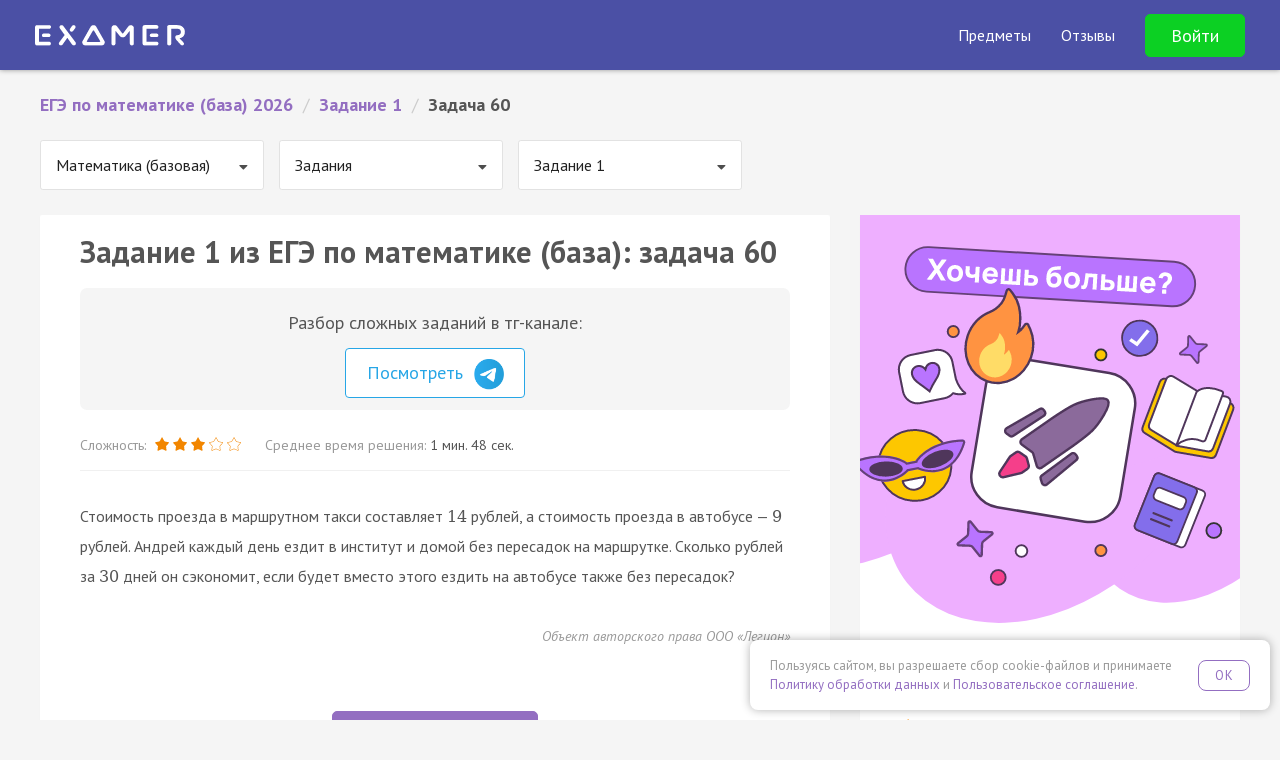

--- FILE ---
content_type: text/html; charset=UTF-8
request_url: https://examer.ru/assets/img/intensive7.png
body_size: 2729
content:
    <style>
        .int {
            background: #fff;
            border-radius: 5px;
        }

        .int__main {
            background-color: #ff593f;
            padding: 3rem 3rem 4rem;
            border-top-left-radius: 5px;
            border-top-right-radius: 5px;
        }

        .int__main > div {
            position: relative;
        }

        @media (max-width: 992px) {
            .int__main {
                padding: 2rem 3rem 3rem;
            }
        }

        .int__main__breadcrumbs {
            color: #fff;
            display: flex;
            flex-wrap: nowrap;
            gap: 1.5rem;
            list-style: none;
            font-weight: 800;
            text-transform: uppercase;
            margin: 0;
            padding: 0 0 4rem;
            white-space: nowrap;
        }

        @media (max-width: 768px) {
            .int__main__breadcrumbs {
                gap: 0.5rem 1rem;
                font-size: 14px;
                flex-wrap: wrap;
            }
        }

        @media (max-width: 576px) {
            .int__main__breadcrumbs {
                padding-bottom: 2rem;
            }
        }

        .int__main__breadcrumbs li {
            display: flex;
            align-items: center;
            gap: 0.4rem;
        }

        .int__main__breadcrumbs li::before {
            content: '';
            width: 24px;
            height: 24px;
            display: block;
            background: url('https://egeturbo.ru/build/images/layout/hard/fire-yellow.svg');
            background-size: contain;
            background-repeat: no-repeat;
            background-position: center;
        }

        .int__main__header {
            font-family: 'Montserrat', sans-serif;
            font-weight: 800;
            font-size: 42px;
            line-height: 60px;
            text-transform: uppercase;
            color: #fff;
        }

        @media (max-width: 1400px) {
            .int__main__header {
                font-size: 36px;
                line-height: 48px;
            }
        }

        @media (max-width: 576px) {
            .int__main__header {
                font-size: 28px;
                line-height: 32px;
            }
        }

        .int__main__header span {
            color: #271b2d;
        }

        .int__main__signup {
            margin-top: 4rem;
        }

        .int__advantages .int__main__signup {
            margin-top: 3rem;
        }

        @media (max-width: 576px) {
            .int__main__signup {
                width: 100%;
            }

            .int__main__signup .btn {
                width: 100%;
            }
        }

        .int__main__art .int__main__art-thisisfine {
            position: absolute;
            width: 280px;
            height: 280px;
            bottom: -5%;
            right: 7%;
            background: url('https://egeturbo.ru/build/images/layout/hard/main-thisisfine.png') no-repeat center;
            background-size: contain;
        }

        @media (max-width: 1200px) {
            .int__main__art .int__main__art-thisisfine {
                width: 250px;
                height: 250px;
                right: 0;
            }
        }

        @media (max-width: 992px) {
            .int__main__art .int__main__art-thisisfine {
                display: none;
            }
        }

        .int__main__signup .btn, .int__lead_form button {
            background: #43374a;
            position: relative;
            font-size: 18px !important;
            text-transform: uppercase;
            font-weight: bold;
            color: #fff;
            padding: 15px 45px 15px 50px;
        }

        .int__main__signup .btn:hover, .int__lead_form button:hover {
            background: #604f6a;
            color: #fff;
        }

        .int__main__signup .btn::after, .int__lead_form button:after {
            content: '';
            display: inline-block;
            background: url('https://egeturbo.ru/build/images/layout/btn-arrow.svg');
            width: 19px;
            height: 18px;
            margin-left: 5px;
            top: 1px;
            position: relative;
        }

        .int__advantages {
            overflow-y: hidden;
            display: flex;
            align-items: stretch;
        }

        @media (max-width: 992px) {
            .int__advantages {
            }
        }

        .int__advantages__col-girl {
            padding: 0 0 0 5rem;
            width: calc(390px + 5rem);
            flex-shrink: 0;
            position: relative;
        }

        @media (max-width: 1200px) {
            .int__advantages__col-girl {
                width: calc(320px + 5rem);
            }
        }

        @media (max-width: 992px) {
            .int__advantages__col-girl {
                display: none;
            }
        }

        .int__advantages__col-content {
            padding: 7rem 5rem;
        }

        @media (max-width: 992px) {
            .int__advantages__col-content {
                padding: 3rem 3rem;
            }
        }

        .int__advantages__text {
            line-height: 2em;
        }

        @media (max-width: 576px) {
            .int__advantages__text {
                line-height: 1.7em;
                font-size: 17px;
            }
        }

        .int__advantages__text-head {
            font-size: 28px;
            font-weight: bold;
            margin-bottom: 2rem;
        }

        @media (max-width: 576px) {
            .int__advantages__text-head {
                font-size: 22px;
                margin-bottom: 1rem;
            }
        }

        .int__advantages__girl {
            display: block;
            width: 390px;
            position: absolute;
            top: 13%;
        }

        @media (max-width: 1200px) {
            .int__advantages__girl {
                width: 320px;
                position: absolute;
                bottom: 0;
                top: auto;
            }
        }

        @media (max-width: 992px) {
            .int__advantages__girl {
                display: none;
            }
        }

        .int__lead_form {
            background-color: #fff2f1;
            position: relative;
            padding: 2rem 2rem !important;
            border-bottom-right-radius: 5px;
            border-bottom-left-radius: 5px;
        }

        @media (max-width: 576px) {
            .int__lead_form {
                padding: 0 2rem !important;
            }
        }

        .int__lead_form_content {
            max-width: 1000px;
            margin: 0 auto;
            padding: 5rem 4rem 3rem;
        }

        @media (max-width: 576px) {
            .int__lead_form_content {
                padding-top: 2rem;
                padding-left: calc(1rem + 15px);
                padding-right: calc(1rem + 15px);
            }
        }


        .int__lead_form__header {
            font-weight: bold;
            font-size: 35px;
            color: #5716c1;
            margin-bottom: 2rem;
        }

        .int__lead_form__subheader {
            font-size: 26px;
            color: #353535;
            max-width: 480px;
            line-height: 1.5;
            margin-bottom: 2rem;
        }


        @media (max-width: 576px) {
            .int__lead_form__header {
                font-size: 30px;
                margin-bottom: 1rem;
            }

            .int__lead_form__subheader {
                font-size: 17px;
            }
        }

        .int__lead_form__terms {
            text-align: center;
            font-size: 13px;
            color: #a2a2a2;
            margin-top: 1rem;
            margin-bottom: 3rem;
            line-height: 1.5em;
        }

        .int__lead_form__terms a {
            color: #a2a2a2 !important;
            text-decoration: underline;
        }

        .int__lead-form input[type=text], .int__lead-form input[type=tel] {
            padding: 2.6rem 1rem;
            font-size: 1.8rem !important;
        }

        @media (max-width: 576px) {
            .int__lead-form-submit .btn {
                width: 100%;
            }
        }


        .int__lead_form_content .lead-form-result {
            background: #fff;
            padding: 20px 40px;
            border-radius: 10px;
        }

        .int__lead_form_content .lead-form-result h4 {
            margin-top: 10px;
        }
    </style>
    <div class="int">
        <section class="int__main">
            <div class="position-relative">
                <ul class="int__main__breadcrumbs">
                    <li>Без воды</li>
                    <li>Ламповая атмосфера</li>
                    <li>Крутые преподаватели</li>
                </ul>
                <h1 class="int__main__header">
                    <span>ЕГЭ 2026:</span> бесплатный курс<br/> по базе
                </h1>

                <div class="int__main__signup">
                    <a href="#" class="btn btn-lg btn-secondary lead-modal-btn" data-toggle="modal"
                       data-target="#lead-modal">
                        Записаться
                    </a>
                </div>
                <div class="int__main__art">
                    <div class="int__main__art-thisisfine"></div>
                </div>
            </div>
        </section>
        <section class="int__advantages">
            <div class="int__advantages__col-girl">
                <img src="/promo/banners/int_girl.png" alt="" class="int__advantages__girl"/>
            </div>
            <div class="int__advantages__col-content">
                <div class="int__advantages__text">
                    <div class="int__advantages__text-head">На бесплатном демо-курсе ты:</div>
                    <div><ul>
<li>👻 Вспомнишь алгебраические преобразования </li>
<li>👻 Отработаешь линейные, квадратные и дробно-рациональные уравнения</li>
<li>👻 Покоришь движение по воде</li>
<li>👻 И в целом крайне продуктивно проведешь время</li>
</ul></div>
                </div>
                <div class="int__main__signup">
                    <a href="#" class="btn btn-lg btn-secondary lead-modal-btn" data-toggle="modal"
                       data-target="#lead-modal">
                        Записаться
                    </a>
                </div>
            </div>
        </section>
        <section class="section int__lead_form">
            <div class="int__lead_form_content">
                <div class="row">
                    <div class="col-12">
                        <div class="row">
                            <div class="col-12 col-lg-8 col-md-7">
                                <div class="int__lead_form__header">Получи бесплатный демо-доступ</div>
                                <div class="int__lead_form__subheader">
                                    Оставь заявку и займи место<br/>
                                    на бесплатном курсе Турбо ЕГЭ
                                </div>
                            </div>
                            <div class="col-12 col-lg-4 col-md-5">
                                <form class="int__lead-form lead-form" action="">
                                    <div class="form-group">
                                        <input type="text" name="name" class="form-control form-control-lg" required
                                               placeholder="Имя"/>
                                    </div>
                                    <div class="form-group">
                                        <input type="tel" name="phone" class="form-control form-control-lg" required
                                               placeholder="Телефон"/>
                                    </div>
                                    <div class="int__lead-form-submit">
                                        <input type="hidden" name="placement" value="bottom"/>
                                        <button type="submit" class="btn btn-lg font-weight-bold btn-secondary">
                                            Отправить
                                        </button>
                                    </div>
                                </form>
                            </div>
                        </div>
                    </div>
                </div>
            </div>
        </section>
    </div>

    <div class="int__lead_form__terms">
        Нажимая на кнопку «Отправить», вы принимаете
        <a href="https://examer.ru/legal/policy" target="_blank">положение об обработке
            персональных данных</a>.
    </div>


--- FILE ---
content_type: text/css
request_url: https://examer.ru/bundles/app/css/base/static_task.css
body_size: 1765
content:
.x-task {
    font-size: 16px;
}

.x-task table, .lt__text table {
    margin-top: 20px;
    width: auto;
    text-align: center;
    margin-bottom: 20px;
    border: 1px solid #ddd;
}

.x-task table tr td, .lt__text table tr td {
    padding: 10px;
    line-height: 1.5;
    vertical-align: top;
    border-bottom: 1px solid #ddd;
    border-right: 1px solid #ddd;
}

.x-task h3 {
    font-weight: bold;
    font-size: 18px;
}

.x-pic {
    float: right;
    max-width: 400px;
    width: 100%;
    margin-bottom: 2rem;
}

.x-task-copy {
    font-size: 14px;
    text-align: right;
    font-style: italic;
    color: #999;
    padding: 20px 0;
}

.task-stat {
    color: #999;
    font-size: 14px;
    padding-bottom: 10px;
    border-bottom: 1px solid #f0f0f0;
    margin-bottom: 30px;
}

.task-stat > div {
    text-align: center;
}

.task-stat > div:first-child {
    margin-bottom: 5px;
}

.task-stat .stars {
    display: inline-block;
    margin: 0 20px 0 5px;
}

.task-stat .time {
    /*font-weight: bold;*/
    color: #555;
}

.task-stat img {
    width: 14px;
    vertical-align: baseline;
    display: inline-block;
    position: relative;
    top: 1px;
}

@media (min-width: 768px) {
    .task-stat > div {
        display: inline-block;
        text-align: left;
    }

    .task-stat > div:first-child {
        margin-bottom: 0;
    }
}

.player {
    padding: 5px 15px;
    background: #fafafa;
    border-radius: 2px;
    margin-top: 20px;
}

.player .control {
    float: left;
}

.player .fa {
    color: #49a3e0;
    cursor: pointer;
    line-height: 22px;

}

.player .duration {
    float: right;
    font-size: 10px;
    color: #ccc;
    margin-top: 1px;
    line-height: 20px;
}

.player .timeline {
    padding: 9px 70px 0 30px;
}

.player .progress {
    margin: 0;
    height: 5px;
}

.player .progress-bar {
    background: #49a3e0;
}

--- FILE ---
content_type: image/svg+xml
request_url: https://examer.ru/bundles/app/img/turbo_banner/turbo_banner.svg
body_size: 42012
content:
<svg width="260" height="280" viewBox="0 0 260 280" fill="none" xmlns="http://www.w3.org/2000/svg">
<g clip-path="url(#clip0_31_3197)">
<rect x="27" y="37.0127" width="207.69" height="34.8452" rx="17.4226" transform="rotate(-6.36162 27 37.0127)" fill="#B974FF"/>
<rect x="27" y="37.0127" width="207.69" height="34.8452" rx="17.4226" transform="rotate(-6.36162 27 37.0127)" stroke="#654177" stroke-width="1.21146"/>
<path d="M47.9834 51.0713L42.3643 43.3113L46.3375 42.8683L49.4804 47.4425L50.249 49.0878L50.6122 47.3163L52.7909 42.1488L56.3788 41.7488L52.4194 50.406L58.4989 58.5779L54.5739 59.0155L51.0322 54.1445L50.1833 52.435L49.7559 54.2867L47.3499 59.8209L43.762 60.2209L47.9834 51.0713ZM58.3419 52.5006C58.1146 50.4618 58.4377 48.8412 59.3113 47.6386C60.1831 46.4199 61.518 45.7104 63.316 45.5099C64.2792 45.4025 65.131 45.462 65.8713 45.6882C66.6117 45.9145 67.2459 46.2826 67.7741 46.7926C68.3005 47.2865 68.7199 47.9142 69.0324 48.6758C69.3609 49.4355 69.5779 50.289 69.6835 51.2361C69.9108 53.2749 69.5886 54.9036 68.7168 56.1222C67.8592 57.323 66.5315 58.0237 64.7335 58.2241C63.7703 58.3315 62.9185 58.2721 62.1782 58.0458C61.4378 57.8195 60.7964 57.4604 60.254 56.9682C59.7258 56.4583 59.2974 55.8234 58.9689 55.0636C58.6565 54.3021 58.4475 53.4477 58.3419 52.5006ZM61.5686 52.1409C61.6276 52.6706 61.7304 53.1549 61.8768 53.5936C62.0233 54.0324 62.2116 54.4096 62.4418 54.7252C62.672 55.0409 62.9504 55.278 63.2769 55.4366C63.6176 55.5774 64.0047 55.6236 64.4382 55.5753C65.2569 55.484 65.8338 55.1191 66.1689 54.4803C66.504 53.8416 66.6 52.8801 66.4568 51.5959C66.3333 50.4882 66.0494 49.6178 65.605 48.9847C65.1588 48.3356 64.4942 48.0603 63.6113 48.1587C62.8407 48.2446 62.271 48.6007 61.902 49.2269C61.5329 49.8532 61.4218 50.8245 61.5686 52.1409ZM73.7346 44.6897L74.0407 47.4348C74.0962 47.9324 74.1606 48.3641 74.2338 48.7297C74.3214 49.0775 74.4347 49.3656 74.574 49.5938C74.7274 49.8043 74.9148 49.954 75.136 50.0431C75.3733 50.1304 75.6685 50.1544 76.0217 50.115C76.4872 50.0631 76.8823 49.9622 77.2069 49.8122C77.5475 49.6605 77.8213 49.4918 78.0281 49.3062L77.467 44.2735L80.5974 43.9245L81.9398 55.9645L78.8094 56.3135L78.2832 51.5938C78.0621 51.7973 77.7152 52.0391 77.2426 52.3193C76.7682 52.5835 76.1137 52.7621 75.2789 52.8552C74.6849 52.9214 74.148 52.9163 73.6681 52.8397C73.1883 52.7632 72.7699 52.5823 72.413 52.297C72.0562 52.0118 71.7599 51.6141 71.5243 51.104C71.3047 50.5922 71.1501 49.9349 71.0607 49.1322L70.6043 45.0387L73.7346 44.6897ZM94.1986 53.5494C93.7599 53.9884 93.1384 54.3909 92.3341 54.7569C91.544 55.105 90.6834 55.331 89.7523 55.4348C87.8099 55.6513 86.3265 55.2479 85.3023 54.2244C84.2762 53.1848 83.6531 51.6778 83.433 49.7032C83.1967 47.5842 83.5252 45.9385 84.4184 44.7662C85.3117 43.594 86.6733 42.9058 88.5034 42.7018C89.1134 42.6338 89.7163 42.6478 90.3121 42.7439C90.908 42.84 91.4512 43.0476 91.9419 43.3667C92.4325 43.6859 92.8492 44.1432 93.1919 44.7389C93.5346 45.3345 93.7579 46.0979 93.8617 47.029C93.8993 47.3661 93.9154 47.73 93.9102 48.1206C93.9211 48.5095 93.9096 48.9171 93.8759 49.3434L86.6519 50.1488C86.8129 51.1548 87.1547 51.8887 87.6775 52.3505C88.2164 52.8105 89.0156 52.9815 90.0751 52.8633C90.7333 52.79 91.3085 52.6283 91.8007 52.3784C92.3072 52.1107 92.6853 51.8572 92.9349 51.6181L94.1986 53.5494ZM88.7344 45.2115C87.9157 45.3027 87.3334 45.6196 86.9876 46.162C86.656 46.6865 86.4957 47.3626 86.5067 48.1903L90.9856 47.691C90.9532 46.8169 90.7424 46.1659 90.3534 45.738C89.9804 45.3082 89.4408 45.1327 88.7344 45.2115ZM96.9101 54.2954L95.5678 42.2555L98.6982 41.9065L99.7318 51.1772L102.742 50.8417L101.708 41.5709L104.839 41.2219L105.872 50.4927L108.882 50.1571L107.849 40.8863L110.979 40.5373L112.321 52.5773L96.9101 54.2954ZM117.902 49.2977C118.394 49.3404 118.857 49.3375 119.291 49.2892C120.061 49.2033 120.601 49.0131 120.909 48.7187C121.232 48.4064 121.362 47.9693 121.299 47.4075C121.183 46.364 120.418 45.921 119.006 46.0785C118.476 46.1376 118.001 46.2475 117.58 46.4082L117.902 49.2977ZM117.33 44.1687C117.708 44.0616 118.089 43.9785 118.472 43.9195C118.87 43.8426 119.23 43.7863 119.551 43.7505C120.385 43.6574 121.103 43.675 121.702 43.8032C122.3 43.9154 122.794 44.1203 123.184 44.418C123.591 44.714 123.901 45.0858 124.113 45.5334C124.324 45.965 124.459 46.4457 124.518 46.9755C124.681 48.4363 124.369 49.5763 123.583 50.3953C122.796 51.2144 121.368 51.7393 119.297 51.9702C118.382 52.0722 117.585 52.1448 116.908 52.1878C116.246 52.2291 115.631 52.257 115.064 52.2715L113.722 40.2315L116.852 39.8825L117.33 44.1687ZM133.211 40.3503C133.598 39.5921 134.087 39.0255 134.679 38.6507C135.285 38.2581 136.038 38.0116 136.937 37.9114C138.398 37.7485 139.604 38.0692 140.555 38.8733C141.52 39.6596 142.108 40.9918 142.317 42.8701C142.559 45.0373 142.252 46.7373 141.398 47.9702C140.545 49.2031 139.227 49.9189 137.445 50.1176C135.582 50.3252 134.093 49.8655 132.976 48.7386C131.859 47.6117 131.154 45.7399 130.863 43.1232C130.709 41.7426 130.657 40.5537 130.709 39.5566C130.76 38.5594 130.893 37.7076 131.106 37.0012C131.336 36.2929 131.63 35.7158 131.986 35.2697C132.359 34.8218 132.781 34.4578 133.254 34.1776C133.741 33.8795 134.268 33.6501 134.835 33.4893C135.402 33.3286 136.003 33.1803 136.638 33.0445C137.464 32.8712 138.168 32.6952 138.749 32.5166C139.329 32.322 139.748 32.0721 140.006 31.767L140.438 34.5468C140.148 34.8555 139.712 35.0991 139.13 35.2777C138.547 35.4403 137.754 35.6181 136.752 35.8111C136.145 35.9112 135.616 36.0434 135.162 36.2077C134.709 36.372 134.331 36.6174 134.026 36.9439C133.721 37.2705 133.493 37.7102 133.344 38.2633C133.208 38.7984 133.14 39.4968 133.139 40.3584L133.211 40.3503ZM134.248 44.1842C134.362 45.2116 134.658 46.04 135.134 46.6695C135.611 47.299 136.266 47.5672 137.101 47.4741C137.968 47.3775 138.552 47.0036 138.853 46.3524C139.171 45.6994 139.265 44.795 139.136 43.6392C139.02 42.5957 138.754 41.8127 138.338 41.2902C137.922 40.7678 137.305 40.5521 136.486 40.6434C135.603 40.7419 134.977 41.1042 134.608 41.7304C134.255 42.3549 134.135 43.1728 134.248 44.1842ZM143.938 42.9575C143.711 40.9187 144.034 39.298 144.908 38.0954C145.78 36.8768 147.115 36.1672 148.913 35.9668C149.876 35.8594 150.728 35.9188 151.468 36.1451C152.208 36.3714 152.842 36.7395 153.371 37.2494C153.897 37.7433 154.317 38.3711 154.629 39.1326C154.957 39.8924 155.174 40.7458 155.28 41.693C155.507 43.7318 155.185 45.3605 154.313 46.5791C153.456 47.7799 152.128 48.4805 150.33 48.681C149.367 48.7884 148.515 48.7289 147.775 48.5027C147.034 48.2764 146.393 47.9172 145.851 47.4251C145.322 46.9151 144.894 46.2803 144.566 45.5205C144.253 44.759 144.044 43.9046 143.938 42.9575ZM147.165 42.5977C147.224 43.1275 147.327 43.6117 147.473 44.0505C147.62 44.4892 147.808 44.8664 148.038 45.1821C148.269 45.4977 148.547 45.7349 148.873 45.8935C149.214 46.0343 149.601 46.0805 150.035 46.0322C150.853 45.9409 151.43 45.5759 151.765 44.9372C152.101 44.2985 152.197 43.337 152.053 42.0527C151.93 40.9451 151.646 40.0747 151.202 39.4416C150.755 38.7925 150.091 38.5171 149.208 38.6156C148.437 38.7015 147.868 39.0576 147.499 39.6838C147.13 40.31 147.018 41.2814 147.165 42.5977ZM163.637 37.4701L161.253 37.7358C161.284 38.8864 161.298 40.0306 161.295 41.1687C161.292 42.3067 161.196 43.3414 161.007 44.2726C160.832 45.1859 160.536 45.9504 160.117 46.5659C159.696 47.1654 159.1 47.5081 158.33 47.5941C157.399 47.6979 156.727 47.6508 156.315 47.453L156.41 44.8094C156.678 44.8771 156.924 44.8984 157.149 44.8734C157.47 44.8376 157.736 44.6698 157.946 44.37C158.156 44.0703 158.302 43.5583 158.384 42.834C158.482 42.108 158.512 41.1376 158.474 39.9229C158.45 38.6903 158.359 37.1403 158.199 35.2727L166.459 34.3519L167.801 46.3918L164.671 46.7408L163.637 37.4701ZM173.352 43.1157C173.844 43.1583 174.307 43.1555 174.74 43.1071C175.511 43.0212 176.05 42.8311 176.359 42.5366C176.681 42.2243 176.812 41.7873 176.749 41.2254C176.633 40.1819 175.868 39.739 174.455 39.8965C173.926 39.9555 173.45 40.0654 173.029 40.2261L173.352 43.1157ZM172.78 37.9867C173.158 37.8795 173.539 37.7964 173.922 37.7374C174.32 37.6605 174.679 37.6042 175 37.5684C175.835 37.4754 176.552 37.4929 177.152 37.6211C177.749 37.7333 178.243 37.9382 178.634 38.236C179.041 38.5319 179.351 38.9037 179.563 39.3514C179.774 39.783 179.909 40.2637 179.968 40.7934C180.13 42.2543 179.819 43.3942 179.032 44.2133C178.246 45.0323 176.817 45.5573 174.747 45.7881C173.832 45.8902 173.035 45.9627 172.357 46.0058C171.696 46.047 171.081 46.0749 170.514 46.0894L169.171 34.0494L172.302 33.7004L172.78 37.9867ZM182.319 44.7733L180.976 32.7333L184.107 32.3843L185.14 41.6551L188.15 41.3195L187.117 32.0487L190.247 31.6997L191.281 40.9705L194.291 40.6349L193.257 31.3642L196.387 31.0151L197.73 43.0551L182.319 44.7733ZM209.989 40.64C209.55 41.079 208.929 41.4814 208.125 41.8474C207.335 42.1956 206.474 42.4215 205.543 42.5253C203.6 42.7419 202.117 42.3384 201.093 41.3149C200.067 40.2754 199.444 38.7683 199.223 36.7938C198.987 34.6747 199.316 33.0291 200.209 31.8568C201.102 30.6845 202.464 29.9964 204.294 29.7923C204.904 29.7243 205.507 29.7384 206.103 29.8345C206.698 29.9306 207.242 30.1382 207.732 30.4573C208.223 30.7764 208.64 31.2338 208.982 31.8294C209.325 32.4251 209.548 33.1885 209.652 34.1195C209.69 34.4567 209.706 34.8206 209.701 35.2112C209.712 35.6001 209.7 36.0077 209.666 36.434L202.442 37.2394C202.603 38.2454 202.945 38.9793 203.468 39.4411C204.007 39.9011 204.806 40.072 205.866 39.9539C206.524 39.8805 207.099 39.7189 207.591 39.469C208.098 39.2012 208.476 38.9478 208.725 38.7086L209.989 40.64ZM204.525 32.302C203.706 32.3933 203.124 32.7101 202.778 33.2525C202.447 33.7771 202.286 34.4532 202.297 35.2809L206.776 34.7815C206.744 33.9075 206.533 33.2565 206.144 32.8285C205.771 32.3988 205.231 32.2233 204.525 32.302ZM214.045 36.1653C213.871 35.3395 213.833 34.6286 213.929 34.0328C214.023 33.421 214.183 32.8911 214.41 32.4433C214.65 31.9777 214.93 31.5726 215.249 31.2282C215.583 30.866 215.886 30.5234 216.159 30.2005C216.448 29.8757 216.679 29.5492 216.854 29.2209C217.027 28.8766 217.089 28.4877 217.041 28.0542C216.978 27.4924 216.768 27.0608 216.409 26.7595C216.066 26.4564 215.494 26.3495 214.691 26.439C214.434 26.4677 214.165 26.5302 213.883 26.6266C213.6 26.707 213.32 26.8195 213.043 26.9641C212.765 27.0926 212.497 27.2443 212.241 27.4192C211.998 27.5763 211.78 27.7387 211.588 27.9064L210.126 25.729C210.69 25.2436 211.349 24.8206 212.106 24.46C212.878 24.0976 213.826 23.8538 214.95 23.7285C216.459 23.5603 217.68 23.7979 218.613 24.4415C219.544 25.0691 220.079 26.0009 220.217 27.237C220.308 28.0557 220.272 28.7505 220.108 29.3214C219.958 29.8744 219.744 30.3614 219.466 30.7825C219.186 31.1875 218.87 31.556 218.517 31.8879C218.164 32.2198 217.845 32.5722 217.562 32.9452C217.277 33.302 217.046 33.7097 216.869 34.1682C216.693 34.6267 216.642 35.1931 216.717 35.8673L214.045 36.1653ZM213.944 39.6383C213.882 39.0765 214.009 38.6153 214.326 38.2549C214.642 37.8784 215.089 37.6579 215.667 37.5935C216.277 37.5255 216.777 37.6403 217.168 37.9381C217.557 38.2198 217.782 38.6415 217.845 39.2034C217.908 39.7653 217.781 40.2345 217.466 40.611C217.15 40.9874 216.687 41.2097 216.077 41.2777C215.499 41.3421 215.015 41.2255 214.624 40.9277C214.234 40.63 214.007 40.2002 213.944 39.6383Z" fill="white"/>
<ellipse cx="237.654" cy="168.894" rx="73.7076" ry="105.743" transform="rotate(34.5214 237.654 168.894)" fill="#EEAFFF"/>
<ellipse cx="10.6558" cy="153.433" rx="73.7076" ry="105.743" transform="rotate(51.6208 10.6558 153.433)" fill="#EEAFFF"/>
<ellipse cx="127.809" cy="176.453" rx="89.0234" ry="121.872" transform="rotate(51.6208 127.809 176.453)" fill="#EEAFFF"/>
<ellipse cx="118.169" cy="67.5949" rx="114.743" ry="192.714" transform="rotate(85.4733 118.169 67.5949)" fill="#EEAFFF"/>
<path d="M224.61 83.4807C224.631 82.8785 225.389 82.6267 225.766 83.0973L229.447 87.6976C229.793 88.1306 230.312 88.391 230.866 88.4098L236.754 88.6098C237.356 88.6306 237.608 89.3892 237.138 89.7656L232.537 93.4465C232.104 93.7931 231.844 94.3115 231.825 94.8661L231.624 100.754C231.603 101.356 230.845 101.608 230.468 101.138L226.788 96.5371C226.442 96.1041 225.923 95.8439 225.369 95.8249L219.481 95.624C218.878 95.6035 218.627 94.8446 219.097 94.4682L223.698 90.7882C224.131 90.4417 224.391 89.923 224.41 89.3687L224.61 83.4807Z" fill="#B974FF" stroke="#654177" stroke-width="1.2519"/>
<path d="M74.2389 210.633C74.2653 209.858 75.2427 209.533 75.7274 210.139L80.4669 216.063C80.9132 216.621 81.5811 216.956 82.2951 216.981L89.8774 217.239C90.6529 217.265 90.9772 218.243 90.3713 218.728L84.4471 223.467C83.8893 223.913 83.5542 224.581 83.5299 225.295L83.2716 232.878C83.2452 233.653 82.2678 233.977 81.7831 233.371L77.0436 227.447C76.5972 226.889 75.9294 226.554 75.2154 226.53L67.6331 226.272C66.8576 226.245 66.5333 225.268 67.1392 224.783L73.0634 220.044C73.6213 219.597 73.9563 218.93 73.9806 218.216L74.2389 210.633Z" fill="#B974FF" stroke="#654177" stroke-width="1.61219"/>
<circle cx="110.482" cy="230.156" r="4" fill="white" stroke="#4F365B" stroke-width="1.27506" stroke-linecap="round" stroke-linejoin="round"/>
<circle cx="94.5827" cy="248.256" r="5.10024" fill="#F53F8A" stroke="#4F365B" stroke-width="1.27506" stroke-linecap="round" stroke-linejoin="round"/>
<g clip-path="url(#clip1_31_3197)">
<rect x="177.72" y="74.1106" width="24.2262" height="24.2262" rx="12.1131" transform="rotate(-8.04407 177.72 74.1106)" fill="#836EEB" stroke="#4F365B" stroke-width="1.27506" stroke-linejoin="round"/>
<path d="M189.698 90.0168L184.155 86.2337L185.652 84.4239L189.255 86.8829L196.312 78.351L198.252 79.6751L189.698 90.0168Z" fill="white"/>
</g>
<rect x="32" y="21.0903" width="198.553" height="30.5382" rx="15.2691" transform="rotate(3.42066 32 21.0903)" fill="#B974FF"/>
<rect x="32" y="21.0903" width="198.553" height="30.5382" rx="15.2691" transform="rotate(3.42066 32 21.0903)" stroke="#654177" stroke-width="1.29295"/>
<path d="M45.6213 44.2133L50.887 37.2351L46.6202 29.8473L49.9543 30.0466L52.7224 35.0207L56.0234 30.4094L59.3774 30.6099L54.261 37.4368L58.638 44.9914L55.304 44.7921L52.4455 39.6524L48.9753 44.4138L45.6213 44.2133ZM64.6762 45.6528C63.5915 45.588 62.6543 45.2882 61.8648 44.7535C61.0753 44.2188 60.4765 43.5118 60.0682 42.6325C59.667 41.747 59.4996 40.7486 59.566 39.6372C59.6332 38.5126 59.9252 37.5382 60.442 36.7143C60.9591 35.8837 61.6413 35.2532 62.4885 34.823C63.3356 34.3928 64.2916 34.2095 65.3564 34.2732C66.4411 34.338 67.3782 34.6378 68.1677 35.1725C68.9639 35.7076 69.5659 36.4181 69.9738 37.3041C70.382 38.1833 70.5529 39.1786 70.4865 40.29C70.4197 41.408 70.1277 42.3823 69.6106 43.2129C69.1005 44.0373 68.4183 44.6677 67.5641 45.1042C66.7169 45.5344 65.7543 45.7173 64.6762 45.6528ZM64.8277 43.1174C65.6995 43.1695 66.3659 42.9154 66.8268 42.3553C67.2947 41.7889 67.5564 41.0431 67.6117 40.1181C67.6689 39.1598 67.4951 38.3814 67.0901 37.7828C66.6917 37.1847 66.0633 36.8599 65.2048 36.8086C64.6126 36.7732 64.1188 36.8773 63.7236 37.1208C63.3283 37.3643 63.0234 37.7168 62.8089 38.1781C62.6009 38.6399 62.4783 39.1835 62.4409 39.8091C62.3832 40.774 62.5535 41.5556 62.9519 42.1537C63.3573 42.7456 63.9826 43.0668 64.8277 43.1174ZM78.5285 46.1803L78.7373 42.6865C78.3468 42.8502 77.919 42.9682 77.4539 43.0406C76.9954 43.1134 76.5199 43.135 76.0275 43.1056C74.9095 43.0388 74.0362 42.7328 73.4076 42.1876C72.7856 41.6429 72.4068 40.8856 72.2711 39.9158C72.2342 39.6398 72.2111 39.3545 72.202 39.0601C72.1996 38.7661 72.2022 38.4991 72.2098 38.2592C72.2245 38.0129 72.2359 37.8233 72.2438 37.6902L72.4049 34.995L75.16 35.1597L74.9989 37.8549C74.9914 37.9813 74.9857 38.188 74.9819 38.475C74.9785 38.7553 75.0017 39.0371 75.0516 39.3206C75.1435 39.7936 75.3264 40.1418 75.6002 40.3652C75.8807 40.589 76.2904 40.717 76.8295 40.7492C77.2887 40.7767 77.6849 40.7403 78.0181 40.64C78.3584 40.5334 78.6471 40.3971 78.8841 40.2309L79.1729 35.3995L81.908 35.563L81.2636 46.3438L78.5285 46.1803ZM89.0505 47.1098C87.9458 47.0437 86.985 46.7492 86.1681 46.2262C85.3582 45.6969 84.7386 45.0021 84.3091 44.1416C83.8868 43.2748 83.7078 42.3024 83.7723 41.2243C83.8427 40.0464 84.1368 39.0355 84.6548 38.1916C85.1727 37.3477 85.8553 36.7106 86.7025 36.2804C87.55 35.8435 88.5062 35.6569 89.571 35.7205C90.7023 35.7882 91.648 36.1118 92.4081 36.6915C93.1682 37.2713 93.7091 38.0549 94.0307 39.0425C94.3524 40.0302 94.4176 41.1728 94.2265 42.4703L91.5413 42.3098L91.601 41.3116C91.6666 40.2136 91.5374 39.4144 91.2133 38.9142C90.8963 38.4077 90.3419 38.1308 89.5499 38.0835C88.6249 38.0282 87.9259 38.2702 87.4529 38.8097C86.9869 39.3428 86.7211 40.1584 86.6555 41.2564C86.5954 42.2613 86.7652 43.0528 87.1647 43.631C87.5713 44.203 88.1972 44.5142 89.0423 44.5647C89.5747 44.5966 90.0375 44.5074 90.4308 44.2971C90.824 44.0869 91.1336 43.7681 91.3595 43.3408L94.0281 44.2817C93.5633 45.2424 92.8754 45.9693 91.9643 46.4625C91.0599 46.9561 90.0886 47.1718 89.0505 47.1098ZM85.7716 41.965L85.8922 39.9486L93.0394 40.3758L92.9189 42.3922L85.7716 41.965ZM96.1837 47.2356L96.8281 36.4548L99.4234 36.61L98.9222 44.995L101.637 45.1573L102.139 36.7723L104.734 36.9274L104.233 45.3124L106.948 45.4747L107.449 37.0897L110.044 37.2448L109.4 48.0256L96.1837 47.2356ZM112.171 48.1912L112.815 37.4104L115.53 37.5727L115.325 41.0066L117.062 41.1104C117.361 41.1283 117.71 41.1559 118.109 41.193C118.507 41.2302 118.835 41.2832 119.091 41.3519C119.715 41.5295 120.234 41.7842 120.648 42.1162C121.063 42.4482 121.365 42.8636 121.556 43.3625C121.753 43.8552 121.832 44.4343 121.792 45.0998C121.735 46.0581 121.439 46.8151 120.905 47.3709C120.378 47.9204 119.639 48.2769 118.687 48.4405C118.424 48.4848 118.089 48.5049 117.682 48.5006C117.275 48.4896 116.922 48.4752 116.623 48.4573L112.171 48.1912ZM115.011 46.2572L117.048 46.3789C117.167 46.3861 117.301 46.3874 117.448 46.3828C117.595 46.3783 117.743 46.3604 117.892 46.3292C118.176 46.2661 118.433 46.1045 118.662 45.8443C118.892 45.5842 119.017 45.2811 119.037 44.9351C119.06 44.5558 118.969 44.2264 118.766 43.9471C118.562 43.6612 118.317 43.4695 118.029 43.3721C117.891 43.3238 117.753 43.2889 117.614 43.2672C117.475 43.2456 117.349 43.2313 117.236 43.2246L115.2 43.1029L115.011 46.2572ZM132.291 49.7144C131.254 49.6391 130.389 49.357 129.697 48.8681C129.005 48.3726 128.477 47.7166 128.112 46.9C127.753 46.0772 127.556 45.1371 127.519 44.0796C127.499 43.5108 127.524 42.8745 127.593 42.1707C127.669 41.4606 127.787 40.7664 127.948 40.0881C128.109 39.4098 128.313 38.831 128.563 38.3517C128.803 37.9052 129.101 37.5023 129.456 37.1429C129.819 36.7772 130.198 36.4726 130.593 36.2291C131.057 35.9429 131.551 35.732 132.073 35.5963C132.596 35.4539 133.143 35.353 133.714 35.2936C134.285 35.2343 134.876 35.1861 135.486 35.1491C136.103 35.1125 136.727 35.053 137.36 34.9706L137.456 37.3806C137.071 37.4578 136.634 37.5051 136.145 37.5227C135.657 37.5402 135.155 37.5603 134.639 37.5829C134.124 37.5989 133.63 37.6462 133.158 37.7248C132.686 37.8034 132.274 37.9391 131.922 38.1317C131.445 38.3904 131.069 38.7686 130.792 39.2663C130.522 39.7578 130.352 40.2619 130.281 40.7785C130.729 40.2043 131.256 39.8217 131.862 39.6309C132.475 39.4404 133.07 39.3625 133.649 39.3971C134.601 39.4539 135.402 39.7323 136.054 40.232C136.712 40.7255 137.201 41.3692 137.521 42.163C137.841 42.9502 137.974 43.8096 137.918 44.7413C137.855 45.7994 137.57 46.714 137.063 47.4851C136.562 48.2567 135.9 48.8415 135.074 49.2396C134.25 49.6311 133.322 49.7894 132.291 49.7144ZM132.563 47.1861C133.334 47.2322 133.931 47.0275 134.352 46.5718C134.774 46.1161 135.008 45.489 135.056 44.6904C135.105 43.8719 134.94 43.2176 134.562 42.7275C134.191 42.2311 133.63 41.9605 132.878 41.9155C132.112 41.8698 131.516 42.0712 131.088 42.5198C130.668 42.9622 130.433 43.5927 130.384 44.4112C130.334 45.2563 130.498 45.9206 130.876 46.4041C131.255 46.8809 131.817 47.1416 132.563 47.1861ZM144.651 50.4331C143.566 50.3683 142.629 50.0685 141.839 49.5338C141.05 48.9991 140.451 48.2921 140.043 47.4128C139.641 46.5273 139.474 45.5289 139.54 44.4175C139.608 43.2929 139.9 42.3185 140.416 41.4946C140.934 40.664 141.616 40.0335 142.463 39.6033C143.31 39.1731 144.266 38.9898 145.331 39.0535C146.416 39.1183 147.353 39.4181 148.142 39.9528C148.938 40.4879 149.54 41.1984 149.948 42.0844C150.356 42.9636 150.527 43.9589 150.461 45.0703C150.394 46.1883 150.102 47.1626 149.585 47.9932C149.075 48.8176 148.393 49.448 147.539 49.8845C146.691 50.3147 145.729 50.4976 144.651 50.4331ZM144.802 47.8977C145.674 47.9498 146.34 47.6958 146.801 47.1356C147.269 46.5692 147.531 45.8234 147.586 44.8984C147.643 43.9401 147.47 43.1617 147.065 42.5632C146.666 41.965 146.038 41.6402 145.179 41.5889C144.587 41.5535 144.093 41.6576 143.698 41.9011C143.303 42.1446 142.998 42.4971 142.783 42.9584C142.575 43.4202 142.453 43.9638 142.415 44.5894C142.358 45.5543 142.528 46.3359 142.926 46.934C143.332 47.5259 143.957 47.8472 144.802 47.8977ZM151.336 50.5322L151.471 48.2762C151.859 48.3729 152.162 48.3877 152.38 48.3205C152.598 48.2468 152.767 48.0899 152.888 47.8501C153.017 47.6039 153.134 47.267 153.239 46.8392C153.38 46.2733 153.513 45.61 153.639 44.8495C153.771 44.0894 153.893 43.2852 154.003 42.4369C154.115 41.5821 154.219 40.7334 154.316 39.8911L162.461 40.3779L161.817 51.1587L159.102 50.9964L159.595 42.7511L156.54 42.5685C156.493 42.913 156.432 43.3234 156.356 43.7998C156.288 44.2765 156.211 44.7728 156.127 45.2887C156.05 45.7984 155.967 46.2876 155.879 46.7566C155.791 47.2188 155.704 47.6143 155.618 47.9431C155.408 48.7787 155.132 49.43 154.79 49.8972C154.448 50.3643 154 50.648 153.447 50.7485C152.892 50.8557 152.189 50.7835 151.336 50.5322ZM164.597 51.3248L165.241 40.5441L167.956 40.7064L167.751 44.1402L169.488 44.2441C169.787 44.262 170.136 44.2895 170.535 44.3267C170.933 44.3639 171.261 44.4168 171.517 44.4856C172.141 44.6631 172.66 44.9179 173.074 45.2498C173.489 45.5818 173.791 45.9973 173.982 46.4962C174.179 46.9889 174.258 47.5679 174.218 48.2334C174.161 49.1917 173.865 49.9488 173.331 50.5045C172.804 51.0541 172.065 51.4106 171.113 51.5741C170.85 51.6185 170.515 51.6385 170.108 51.6342C169.701 51.6233 169.348 51.6089 169.049 51.591L164.597 51.3248ZM167.437 49.3909L169.474 49.5126C169.593 49.5198 169.727 49.5211 169.874 49.5165C170.021 49.5119 170.169 49.4941 170.318 49.4629C170.602 49.3997 170.859 49.2381 171.088 48.978C171.318 48.7179 171.443 48.4148 171.463 48.0687C171.486 47.6894 171.395 47.3601 171.192 47.0808C170.988 46.7948 170.743 46.6031 170.455 46.5058C170.317 46.4575 170.179 46.4225 170.04 46.4009C169.901 46.3792 169.775 46.365 169.662 46.3582L167.626 46.2365L167.437 49.3909ZM175.885 51.9996L176.53 41.2188L179.125 41.374L178.624 49.759L181.339 49.9213L181.84 41.5363L184.435 41.6914L183.934 50.0764L186.649 50.2387L187.151 41.8537L189.746 42.0088L189.102 52.7896L175.885 51.9996ZM196.885 53.5554C195.781 53.4893 194.82 53.1948 194.003 52.6718C193.193 52.1425 192.573 51.4477 192.144 50.5872C191.722 49.7204 191.543 48.748 191.607 47.6699C191.678 46.492 191.972 45.4811 192.49 44.6372C193.008 43.7933 193.69 43.1562 194.537 42.726C195.385 42.2891 196.341 42.1025 197.406 42.1661C198.537 42.2338 199.483 42.5574 200.243 43.1371C201.003 43.7169 201.544 44.5005 201.866 45.4881C202.187 46.4758 202.252 47.6184 202.061 48.9159L199.376 48.7554L199.436 47.7572C199.501 46.6592 199.372 45.86 199.048 45.3598C198.731 44.8533 198.177 44.5764 197.385 44.5291C196.46 44.4738 195.761 44.7159 195.288 45.2553C194.822 45.7884 194.556 46.604 194.49 47.702C194.43 48.7069 194.6 49.4984 195 50.0766C195.406 50.6486 196.032 50.9598 196.877 51.0103C197.41 51.0422 197.872 50.953 198.266 50.7427C198.659 50.5325 198.968 50.2137 199.194 49.7864L201.863 50.7273C201.398 51.688 200.71 52.4149 199.799 52.9081C198.895 53.4017 197.924 53.6174 196.885 53.5554ZM193.606 48.4106L193.727 46.3942L200.874 46.8214L200.754 48.8378L193.606 48.4106ZM206.807 49.9409C206.833 49.5017 206.909 49.0654 207.035 48.6322C207.168 48.1993 207.348 47.8094 207.576 47.4624C207.763 47.1329 207.958 46.8775 208.163 46.696C208.374 46.5083 208.613 46.3189 208.878 46.1277C209.15 45.9369 209.473 45.6657 209.848 45.3141C210.139 45.031 210.336 44.7489 210.44 44.4679C210.55 44.1807 210.616 43.864 210.637 43.518C210.647 43.3383 210.638 43.1641 210.608 42.9953C210.585 42.827 210.527 42.6766 210.434 42.5442C210.288 42.315 210.084 42.1459 209.824 42.0368C209.57 41.9215 209.294 41.8549 208.994 41.837C208.768 41.8234 208.543 41.8367 208.321 41.8769C208.104 41.9174 207.916 41.9929 207.756 42.1036C207.561 42.2322 207.411 42.4002 207.305 42.6076C207.206 42.8154 207.152 43.0492 207.143 43.3091L204.268 43.1373C204.391 42.43 204.632 41.79 204.994 41.2172C205.355 40.6444 205.806 40.2038 206.345 39.8955C206.74 39.6653 207.17 39.4973 207.638 39.3917C208.105 39.286 208.568 39.2469 209.027 39.2744C209.786 39.3197 210.494 39.4823 211.152 39.762C211.81 40.0351 212.343 40.4543 212.75 41.0196C213.022 41.3765 213.225 41.786 213.357 42.248C213.49 42.7035 213.543 43.1574 213.516 43.61C213.473 44.3353 213.271 44.9844 212.909 45.5572C212.548 46.13 212.112 46.6583 211.602 47.142C211.383 47.3493 211.185 47.5312 211.009 47.6876C210.839 47.8378 210.684 47.9821 210.542 48.1205C210.407 48.2527 210.285 48.3924 210.176 48.5395C209.972 48.8344 209.844 49.0772 209.792 49.2678C209.741 49.4584 209.704 49.7401 209.682 50.1127L206.807 49.9409ZM206.594 53.8351L206.766 50.9603L209.621 51.1309L209.449 54.0058L206.594 53.8351Z" fill="white"/>
<rect x="89.667" y="95.0027" width="103.134" height="103.134" rx="21.1477" transform="rotate(9.29859 89.667 95.0027)" fill="white"/>
<rect x="89.667" y="95.0027" width="103.134" height="103.134" rx="21.1477" transform="rotate(9.29859 89.667 95.0027)" stroke="#4F365B" stroke-width="1.73679" stroke-linecap="round" stroke-linejoin="round"/>
<path d="M125.796 137.53C126.814 136.862 127.078 135.486 126.381 134.489L125.76 133.6C125.118 132.681 123.88 132.407 122.911 132.968L100.371 146.001C99.022 146.781 98.9186 148.689 100.175 149.61L102.371 151.219C103.097 151.752 104.078 151.777 104.831 151.283L125.796 137.53Z" fill="#8B6A9B" stroke="#4F365B" stroke-width="1.64493" stroke-linecap="round" stroke-linejoin="round"/>
<path d="M124.44 178.388C123.713 178.925 123.398 179.859 123.651 180.728L124.461 183.506C124.896 184.997 126.716 185.554 127.911 184.562L147.951 167.933C148.815 167.216 148.985 165.957 148.342 165.036L147.623 164.008C146.928 163.012 145.548 162.787 144.572 163.508L124.44 178.388Z" fill="#8B6A9B" stroke="#4F365B" stroke-width="1.64493" stroke-linecap="round" stroke-linejoin="round"/>
<path d="M146.043 157.921C151.275 154.127 156.136 150.398 158.737 147.881C162.962 143.786 172.137 130.575 169.68 127.059C169.677 127.055 169.674 127.051 169.671 127.047C169.665 127.041 169.656 127.035 169.652 127.027C169.648 127.019 169.646 127.011 169.641 127.004C167.159 123.507 151.598 127.547 146.297 130.082C142.971 131.662 137.672 135.016 132.204 138.676L110.684 153.673C109.469 154.519 109.448 156.309 110.641 157.184L117.716 162.373C118.099 162.654 118.379 163.053 118.511 163.509L120.963 171.922C121.375 173.339 123.057 173.932 124.268 173.089L146.043 157.921Z" fill="#8B6A9B" stroke="#4F365B" stroke-width="1.64493" stroke-linecap="round" stroke-linejoin="round"/>
<path d="M106.59 162.668C107.422 162.089 108.525 162.087 109.359 162.663L113.249 165.353C113.726 165.682 114.069 166.17 114.216 166.73L115.437 171.354C115.697 172.34 115.313 173.383 114.477 173.966L110.978 176.403C110.727 176.578 110.446 176.704 110.148 176.774L98.3282 179.567C96.1861 180.073 94.5299 177.696 95.7467 175.862L102.446 165.763C102.615 165.508 102.83 165.288 103.081 165.113L106.59 162.668Z" fill="#F53F8A" stroke="#4F365B" stroke-width="1.64493" stroke-linecap="round" stroke-linejoin="round"/>
<rect x="202.467" y="176" width="37.2158" height="41.6817" rx="2.97726" transform="rotate(21.7821 202.467 176)" fill="white" stroke="#4F365B" stroke-width="1.25" stroke-linecap="round" stroke-linejoin="round"/>
<rect x="202.467" y="176" width="31.2613" height="41.6817" rx="2.97726" transform="rotate(21.7821 202.467 176)" fill="#836EEB" stroke="#4F365B" stroke-width="1.25" stroke-linecap="round" stroke-linejoin="round"/>
<rect x="203.298" y="185.95" width="22.3295" height="8.93179" rx="2.97726" transform="rotate(21.7821 203.298 185.95)" fill="white" stroke="#4F365B" stroke-width="1.25" stroke-linecap="round" stroke-linejoin="round"/>
<path d="M200.817 204.196L213.258 209.167" stroke="#4F365B" stroke-width="1.48863" stroke-linecap="round"/>
<path d="M199.16 208.344L211.601 213.315" stroke="#4F365B" stroke-width="1.48863" stroke-linecap="round"/>
<path d="M205.138 114.321C205.88 112.363 208.177 111.506 210.02 112.5L229.2 122.849C229.462 122.99 229.74 123.096 230.028 123.166L252.909 128.713C254.933 129.204 256.069 131.357 255.331 133.305L243.625 164.198C243.038 165.748 241.433 166.665 239.798 166.382L216.343 162.332C215.907 162.256 215.489 162.098 215.112 161.865L194.862 149.355C193.451 148.484 192.856 146.734 193.444 145.183L205.138 114.321Z" fill="#FDC700" stroke="#4F365B" stroke-width="1.35023" stroke-linecap="round" stroke-linejoin="round"/>
<path d="M209.53 112.503C210.297 110.479 212.712 109.647 214.563 110.77L230.776 120.606C231.139 120.826 231.538 120.977 231.955 121.053L250.615 124.431C252.745 124.816 254.003 127.04 253.236 129.064L241.624 159.71C241.033 161.271 239.412 162.188 237.77 161.89L217.848 158.284C217.431 158.208 217.031 158.057 216.669 157.837L199.359 147.336C197.932 146.47 197.326 144.71 197.918 143.149L209.53 112.503Z" fill="white" stroke="#4F365B" stroke-width="1.35023" stroke-linecap="round" stroke-linejoin="round"/>
<path d="M233.804 154.88C226.348 151.371 219.318 155 216.41 157.864L230.332 121.122C235.156 116.793 243.019 118.673 247.415 120.588C248.217 120.938 248.563 121.861 248.253 122.679L236.416 153.919C236.028 154.944 234.795 155.346 233.804 154.88Z" fill="white" stroke="#4F365B" stroke-width="1.35023" stroke-linecap="round" stroke-linejoin="round"/>
<circle cx="164.825" cy="229.825" r="3.82518" fill="#FF9341" stroke="#4F365B" stroke-width="1.27506" stroke-linecap="round" stroke-linejoin="round"/>
<circle cx="164.825" cy="95.8252" r="3.82518" fill="#FDC700" stroke="#343434" stroke-width="1.27506" stroke-linecap="round" stroke-linejoin="round"/>
<circle cx="242.1" cy="216.1" r="5.10024" fill="#B974FF" stroke="#343434" stroke-width="1.27506" stroke-linecap="round" stroke-linejoin="round"/>
<ellipse cx="37.5019" cy="171.54" rx="24.9881" ry="24.2422" transform="rotate(3.82001 37.5019 171.54)" fill="#FDC700" stroke="#4F365B" stroke-width="1.35853" stroke-linecap="round" stroke-linejoin="round"/>
<path d="M44.4193 179.307C45.2075 183.348 42.3876 187.236 38.2126 188.05C34.0376 188.865 29.9633 186.322 29.175 182.281L36.7972 180.794L44.4193 179.307Z" fill="white" stroke="#4F365B" stroke-width="1.35853" stroke-linecap="round" stroke-linejoin="round"/>
<mask id="path-33-inside-1_31_3197" fill="white">
<path d="M38.3096 167.866C41.7437 162.902 52.0798 154.296 70.0853 153.774C71.3782 153.737 72.3215 154.969 71.9426 156.206C66.0329 175.494 52.0769 179.083 39.9427 174.402C39.7959 174.345 39.6595 174.27 39.5345 174.181L33.0033 175.455C32.9208 175.585 32.8224 175.706 32.7072 175.814C23.2219 184.712 8.93953 186.632 -3.78613 170.979C-4.60202 169.975 -4.19004 168.479 -2.97787 168.027C13.9037 161.744 26.7167 165.835 31.7642 169.144C31.9277 169.251 32.0674 169.384 32.1837 169.534L38.067 168.387C38.1181 168.203 38.1982 168.027 38.3096 167.866Z"/>
</mask>
<path d="M38.3096 167.866C41.7437 162.902 52.0798 154.296 70.0853 153.774C71.3782 153.737 72.3215 154.969 71.9426 156.206C66.0329 175.494 52.0769 179.083 39.9427 174.402C39.7959 174.345 39.6595 174.27 39.5345 174.181L33.0033 175.455C32.9208 175.585 32.8224 175.706 32.7072 175.814C23.2219 184.712 8.93953 186.632 -3.78613 170.979C-4.60202 169.975 -4.19004 168.479 -2.97787 168.027C13.9037 161.744 26.7167 165.835 31.7642 169.144C31.9277 169.251 32.0674 169.384 32.1837 169.534L38.067 168.387C38.1181 168.203 38.1982 168.027 38.3096 167.866Z" fill="#B974FF"/>
<path d="M38.3096 167.866L37.1051 167.032L37.1051 167.032L38.3096 167.866ZM70.0853 153.774L70.0429 152.31L70.0429 152.31L70.0853 153.774ZM71.9426 156.206L73.3431 156.635L73.3431 156.635L71.9426 156.206ZM39.9427 174.402L39.4155 175.768L39.4155 175.768L39.9427 174.402ZM39.5345 174.181L40.3846 172.988L39.872 172.623L39.2541 172.743L39.5345 174.181ZM33.0033 175.455L32.7229 174.017L32.1043 174.138L31.7666 174.67L33.0033 175.455ZM32.7072 175.814L33.7094 176.882L33.7094 176.882L32.7072 175.814ZM-3.78613 170.979L-4.92267 171.903L-4.92267 171.903L-3.78613 170.979ZM-2.97787 168.027L-3.48882 166.655L-3.48883 166.655L-2.97787 168.027ZM31.7642 169.144L32.5673 167.919L32.5673 167.919L31.7642 169.144ZM32.1837 169.534L31.024 170.429L31.5764 171.145L32.4642 170.972L32.1837 169.534ZM38.067 168.387L38.3474 169.824L39.2358 169.651L39.4782 168.779L38.067 168.387ZM38.3096 167.866L39.5142 168.699C42.6796 164.124 52.5815 155.747 70.1277 155.238L70.0853 153.774L70.0429 152.31C51.5781 152.845 40.8078 161.681 37.1051 167.032L38.3096 167.866ZM70.0853 153.774L70.1277 155.238C70.4232 155.23 70.626 155.503 70.5421 155.777L71.9426 156.206L73.3431 156.635C74.017 154.435 72.3331 152.244 70.0429 152.31L70.0853 153.774ZM71.9426 156.206L70.5422 155.777C67.6758 165.132 62.9334 170.464 57.6494 172.969C52.3475 175.482 46.2538 175.266 40.4699 173.035L39.9427 174.402L39.4155 175.768C45.7658 178.218 52.7172 178.549 58.9042 175.616C65.1092 172.674 70.2997 166.568 73.3431 156.635L71.9426 156.206ZM39.9427 174.402L40.4699 173.035C40.4449 173.025 40.4163 173.01 40.3846 172.988L39.5345 174.181L38.6844 175.373C38.9027 175.529 39.1469 175.664 39.4155 175.768L39.9427 174.402ZM39.5345 174.181L39.2541 172.743L32.7229 174.017L33.0033 175.455L33.2837 176.892L39.8149 175.618L39.5345 174.181ZM33.0033 175.455L31.7666 174.67C31.7459 174.702 31.7249 174.727 31.7051 174.746L32.7072 175.814L33.7094 176.882C33.9198 176.685 34.0957 176.467 34.24 176.24L33.0033 175.455ZM32.7072 175.814L31.7051 174.746C27.1838 178.987 21.6177 181.477 15.7596 181.141C9.92145 180.806 3.52265 177.647 -2.6496 170.055L-3.78613 170.979L-4.92267 171.903C1.63074 179.964 8.73597 183.672 15.5917 184.066C22.4276 184.458 28.7453 181.539 33.7094 176.882L32.7072 175.814ZM-3.78613 170.979L-2.64959 170.055C-2.82928 169.834 -2.74517 169.504 -2.46692 169.4L-2.97787 168.027L-3.48883 166.655C-5.63491 167.454 -6.37477 170.117 -4.92267 171.903L-3.78613 170.979ZM-2.97787 168.027L-2.46693 169.4C13.9841 163.277 26.3086 167.319 30.9612 170.369L31.7642 169.144L32.5673 167.919C27.1249 164.351 13.8234 160.211 -3.48882 166.655L-2.97787 168.027ZM31.7642 169.144L30.9612 170.368C30.9792 170.38 31.0005 170.399 31.024 170.429L32.1837 169.534L33.3435 168.64C33.1343 168.368 32.8762 168.121 32.5673 167.919L31.7642 169.144ZM32.1837 169.534L32.4642 170.972L38.3474 169.824L38.067 168.387L37.7866 166.949L31.9033 168.097L32.1837 169.534ZM38.067 168.387L39.4782 168.779C39.488 168.744 39.5008 168.718 39.5142 168.699L38.3096 167.866L37.1051 167.032C36.8956 167.335 36.7483 167.662 36.6558 167.994L38.067 168.387Z" fill="#654177" mask="url(#path-33-inside-1_31_3197)"/>
<ellipse cx="53.0629" cy="167.119" rx="11.4423" ry="5.22139" transform="rotate(-21.0575 53.0629 167.119)" fill="#4F365B"/>
<ellipse cx="11.4423" cy="5.22139" rx="11.4423" ry="5.22139" transform="matrix(-0.999842 0.01777 0.01777 0.999842 29.1602 168.572)" fill="#4F365B"/>
<path d="M51.2963 92.5482C56.7608 91.4442 62.0862 94.9794 63.1902 100.444L65.5866 112.305C67.1637 116.902 69.5192 120.154 71.9078 121.873C72.1226 122.027 72.063 122.372 71.8037 122.425C68.4969 123.093 65.7934 122.76 63.9212 122.087C63.8012 122.044 63.6668 122.079 63.5835 122.176C62.1721 123.811 60.229 125.009 57.9478 125.47L41.3227 128.829C35.8585 129.933 30.5342 126.398 29.43 120.934L26.7766 107.801C25.6726 102.336 29.2071 97.0113 34.6713 95.9071L51.2963 92.5482Z" fill="white"/>
<path d="M51.2963 92.5482L51.1577 91.8621L51.2963 92.5482ZM65.5866 112.305L64.9005 112.443C64.9065 112.473 64.9146 112.503 64.9245 112.532L65.5866 112.305ZM57.9478 125.47L58.0864 126.156L57.9478 125.47ZM41.3227 128.829L41.4613 129.515L41.4614 129.515L41.3227 128.829ZM29.43 120.934L28.7438 121.073L28.7438 121.073L29.43 120.934ZM34.6713 95.9071L34.5327 95.221L34.5326 95.221L34.6713 95.9071ZM63.9212 122.087L64.158 121.429L63.9212 122.087ZM63.5835 122.176L64.1134 122.633L63.5835 122.176ZM71.9078 121.873L72.3165 121.304L71.9078 121.873ZM51.2963 92.5482L51.435 93.2343C56.5205 92.2069 61.4766 95.4969 62.5041 100.582L63.1902 100.444L63.8764 100.305C62.6958 94.4618 57.0011 90.6815 51.1577 91.8621L51.2963 92.5482ZM63.1902 100.444L62.5041 100.582L64.9005 112.443L65.5866 112.305L66.2727 112.166L63.8764 100.305L63.1902 100.444ZM65.5866 112.305L64.9245 112.532C66.5337 117.223 68.9602 120.615 71.499 122.441L71.9078 121.873L72.3165 121.304C70.0782 119.694 67.7936 116.581 66.2487 112.078L65.5866 112.305ZM71.8037 122.425L71.6649 121.739C68.4743 122.384 65.9013 122.055 64.158 121.429L63.9212 122.087L63.6844 122.746C65.6855 123.465 68.5195 123.803 71.9424 123.111L71.8037 122.425ZM63.5835 122.176L63.0536 121.719C61.7398 123.241 59.9324 124.355 57.8091 124.784L57.9478 125.47L58.0864 126.156C60.5255 125.663 62.6044 124.382 64.1134 122.633L63.5835 122.176ZM57.9478 125.47L57.8091 124.784L41.1841 128.143L41.3227 128.829L41.4614 129.515L58.0864 126.156L57.9478 125.47ZM41.3227 128.829L41.1842 128.143C36.0989 129.17 31.1437 125.88 30.1161 120.795L29.43 120.934L28.7438 121.073C29.9246 126.916 35.6182 130.695 41.4613 129.515L41.3227 128.829ZM29.43 120.934L30.1161 120.795L27.4627 107.662L26.7766 107.801L26.0905 107.939L28.7438 121.073L29.43 120.934ZM26.7766 107.801L27.4627 107.662C26.4353 102.577 29.7247 97.6209 34.81 96.5932L34.6713 95.9071L34.5326 95.221C28.6894 96.4018 24.9099 102.096 26.0905 107.939L26.7766 107.801ZM34.6713 95.9071L34.8099 96.5932L51.435 93.2343L51.2963 92.5482L51.1577 91.8621L34.5327 95.221L34.6713 95.9071ZM63.9212 122.087L64.158 121.429C63.7655 121.287 63.3263 121.403 63.0536 121.719L63.5835 122.176L64.1134 122.633C64.0074 122.756 63.8369 122.801 63.6844 122.746L63.9212 122.087ZM71.9078 121.873L71.499 122.441C71.3651 122.345 71.3219 122.188 71.3449 122.061C71.369 121.929 71.4783 121.776 71.6649 121.739L71.8037 122.425L71.9424 123.111C72.8725 122.923 72.967 121.772 72.3165 121.304L71.9078 121.873Z" fill="#4F365B"/>
<path d="M47.6399 120.794C45.8851 119.341 44.0362 117.988 42.1937 116.664C40.4506 115.4 38.6045 114.323 37.2641 112.581C36.0591 111.013 35.1066 108.762 35.6745 106.773C35.9653 105.867 36.515 105.066 37.2558 104.469C37.9965 103.872 38.8959 103.505 39.8429 103.414C40.7925 103.351 41.7424 103.533 42.6015 103.942C43.4607 104.352 44.2005 104.975 44.75 105.752C45.0719 104.1 45.985 102.51 47.486 101.814C50.5388 100.4 54.03 102.125 54.3364 105.522C54.5733 108.117 53.3355 110.611 51.9085 112.808C50.2547 115.34 48.8263 118.012 47.6399 120.794Z" fill="#B974FF" stroke="#4F365B" stroke-width="1.4"/>
<circle cx="63.8252" cy="79.8252" r="3.82518" fill="#FF9341" stroke="#4F365B" stroke-width="1.27506" stroke-linecap="round" stroke-linejoin="round"/>
<path d="M101.351 50.8924C101.803 50.7712 102.339 50.8952 102.68 51.3434L102.679 51.344L104.566 53.8076L104.567 53.808C107.25 57.3228 108.877 61.5798 109.405 66.4556L109.404 66.4553C109.979 71.6876 109.627 76.2815 108.323 80.1223C109.532 79.2406 110.514 78.2902 111.25 77.2924L111.252 77.2909L112.885 75.0856L112.889 75.0798C113.016 74.9116 113.183 74.7699 113.379 74.6733C113.576 74.5764 113.798 74.5279 114.027 74.5414L114.197 74.5625C114.309 74.5846 114.417 74.6223 114.518 74.6735L114.666 74.7602L114.799 74.8664C114.882 74.9419 114.954 75.027 115.014 75.1195L115.096 75.2636L115.1 75.2736L116.208 77.6456L116.462 78.2069C117.697 81.0284 118.401 84.1183 118.537 87.3065L118.557 87.9587C118.62 91.2172 118.097 94.4457 117.008 97.5675C115.901 100.761 114.224 103.721 112.076 106.268C110.005 108.727 107.557 110.746 104.805 112.248L104.806 112.249C102.073 113.753 99.1279 114.685 96.1343 114.986L96.1346 114.985C93.0268 115.299 89.9677 114.945 87.0383 113.924C84.1089 112.902 81.4928 111.277 79.256 109.091C77.0947 106.985 75.3881 104.446 74.1672 101.561L74.1663 101.561C72.9567 98.6973 72.2873 95.571 72.1902 92.3562L72.1905 92.3553C72.0929 89.016 72.6139 85.6952 73.7368 82.4747L73.7371 82.4737C75.013 78.8202 77.0266 75.4769 79.6246 72.7043L79.6265 72.7019C82.2172 69.96 85.3095 67.8452 88.6753 66.5221C89.9695 66.0089 91.2189 65.3417 92.3996 64.5318L92.7158 64.3101C94.2849 63.186 95.688 61.8291 96.8926 60.2685L97.081 60.0157C98.0157 58.7308 98.8079 57.0671 99.4167 55.0612L100.397 51.8318L100.397 51.8309C100.541 51.3557 100.91 51.0107 101.351 50.8924Z" fill="#FF9341" stroke="#4F365B" stroke-width="1.6"/>
<path d="M103.795 98.3633C103.706 96.7671 103.305 95.2227 102.619 93.8268L102.053 92.6731C102.034 92.6347 102.005 92.6024 101.971 92.5791C101.936 92.5557 101.896 92.542 101.854 92.5391C101.813 92.5363 101.77 92.5443 101.731 92.5626C101.693 92.5809 101.658 92.6089 101.631 92.644L100.83 93.7009C100.329 94.3644 99.6209 94.9736 98.7333 95.506C98.6751 95.5394 98.6232 95.5356 98.5894 95.5274C98.5557 95.5192 98.5075 95.4953 98.4786 95.435C98.4504 95.3822 98.4497 95.3175 98.4727 95.2611C99.2529 93.3767 99.4751 91.022 99.1294 88.2543C98.8462 85.9562 98.0359 83.9579 96.729 82.3058L95.7746 81.1026C95.6501 80.9445 95.3987 81.0073 95.3374 81.2116L94.8682 82.7674C94.5474 83.8304 94.1117 84.7173 93.5764 85.3939C92.9216 86.2223 92.1479 86.934 91.2748 87.5108C90.6674 87.9114 90.0226 88.2405 89.3525 88.4919C87.7407 89.091 86.2611 90.063 85.0245 91.335C83.785 92.6208 82.8295 94.1791 82.2325 95.8886C81.7069 97.396 81.4738 98.9517 81.5396 100.519C81.6045 102.028 81.9456 103.496 82.5441 104.841C83.1487 106.198 83.9834 107.392 85.0313 108.384C86.1159 109.414 87.3779 110.184 88.7868 110.675C90.1957 111.166 91.6625 111.348 93.1514 111.219C94.5848 111.096 95.9947 110.679 97.3023 109.991C98.6197 109.304 99.7895 108.372 100.777 107.23C101.8 106.047 102.595 104.666 103.113 103.173C103.656 101.614 103.887 99.9968 103.795 98.3633Z" fill="#FFDC67"/>
</g>
<defs>
<clipPath id="clip0_31_3197">
<rect width="260" height="280" fill="white"/>
</clipPath>
<clipPath id="clip1_31_3197">
<rect width="25.5012" height="25.5012" fill="white" transform="translate(177 73.5685) rotate(-8.04407)"/>
</clipPath>
</defs>
</svg>
